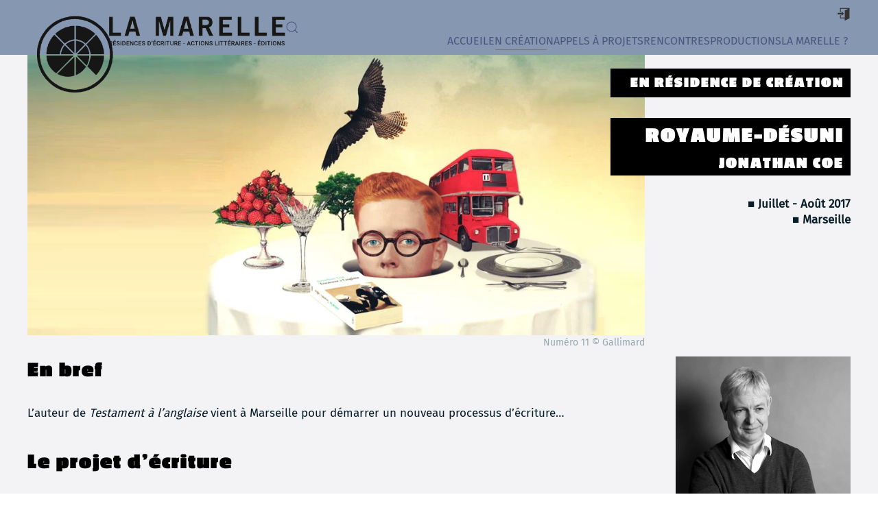

--- FILE ---
content_type: text/html; charset=utf-8
request_url: https://www.la-marelle.org/en-creation/residences/650-jonathan-coe-a-marseille.html
body_size: 14924
content:
<!DOCTYPE html>
<html lang="fr-fr" dir="ltr" prefix="og: http://ogp.me/ns#">
    <head>
        <meta name="viewport" content="width=device-width, initial-scale=1">
        <link rel="icon" href="/images/images_diverses/favicon-marelle.png" sizes="any">
                <link rel="icon" href="/images/charte_graphique/rond-marelle.png" type="image/svg+xml">
                <link rel="apple-touch-icon" href="/images/charte_graphique/rond-marelle-large-blanc.png">
        <meta charset="utf-8">
	<meta name="twitter:card" content="summary_large_image">
	<meta name="twitter:title" content="Jonathan Coe à Marseille">
	<meta name="twitter:description" content="Depuis Marseille, La Marelle organise des résidences d’écrivains, soutient et publie de nouvelles formes de création littéraire, propose des actions publiques.">
	<meta property="og:title" content="Jonathan Coe à Marseille">
	<meta property="og:description" content="Depuis Marseille, La Marelle organise des résidences d’écrivains, soutient et publie de nouvelles formes de création littéraire, propose des actions publiques.">
	<meta property="og:site_name" content="La Marelle">
	<meta name="description" content="Depuis Marseille, La Marelle organise des résidences d’écrivains, soutient et publie de nouvelles formes de création littéraire, propose des actions publiques.">
	<title>Jonathan Coe à Marseille</title>
<link href="/media/system/css/joomla-fontawesome.min.css?4.5.33" rel="preload" as="style" onload="this.onload=null;this.rel='stylesheet'">
	<link href="/templates/yootheme/css/theme.10.css?1767192818" rel="stylesheet">
	<link href="/templates/yootheme/css/theme.update.css?4.5.33" rel="stylesheet">
	<link href="/media/vendor/awesomplete/css/awesomplete.css?1.1.7" rel="stylesheet">
	<link href="/media/vendor/joomla-custom-elements/css/joomla-alert.min.css?0.4.1" rel="stylesheet">
	<link href="/media/vendor/fontawesome-free/css/fontawesome.min.css?6.7.2" rel="stylesheet">
	<link href="/media/com_hikashop/css/hikashop.css?v=611" rel="stylesheet">
	<link href="/media/com_hikashop/css/frontend_custom.css?t=1704809547" rel="stylesheet">
	<link href="/media/com_hikashop/css/safari_hikashop.css" rel="stylesheet">
	<link href="/plugins/system/cookiespolicynotificationbar/assets/css/cpnb-style.min.css" rel="stylesheet" media="all">
	<link href="/media/com_hikashop/css/notify-metro.css?v=611" rel="stylesheet">
	<style>

/* BEGIN: Cookies Policy Notification Bar - J! system plugin (Powered by: Web357.com) */
.cpnb-outer { border-color: rgba(166, 166, 166, 1); }
.cpnb-outer.cpnb-div-position-top { border-bottom-width: 1px; }
.cpnb-outer.cpnb-div-position-bottom { border-top-width: 1px; }
.cpnb-outer.cpnb-div-position-top-left, .cpnb-outer.cpnb-div-position-top-right, .cpnb-outer.cpnb-div-position-bottom-left, .cpnb-outer.cpnb-div-position-bottom-right { border-width: 1px; }
.cpnb-message { color: #383838; }
.cpnb-message a { color: #a3a3a3 }
.cpnb-button, .cpnb-button-ok, .cpnb-m-enableAllButton { -webkit-border-radius: 4px; -moz-border-radius: 4px; border-radius: 4px; font-size: 12px; color: #ffffff; background-color: rgba(83, 120, 120, 1); }
.cpnb-button:hover, .cpnb-button:focus, .cpnb-button-ok:hover, .cpnb-button-ok:focus, .cpnb-m-enableAllButton:hover, .cpnb-m-enableAllButton:focus { color: #000000; background-color: rgba(49, 118, 175, 1); }
.cpnb-button-decline, .cpnb-button-delete, .cpnb-button-decline-modal, .cpnb-m-DeclineAllButton { color: #ffffff; background-color: rgba(97, 108, 134, 1); }
.cpnb-button-decline:hover, .cpnb-button-decline:focus, .cpnb-button-delete:hover, .cpnb-button-delete:focus, .cpnb-button-decline-modal:hover, .cpnb-button-decline-modal:focus, .cpnb-m-DeclineAllButton:hover, .cpnb-m-DeclineAllButton:focus { color: #000000; background-color: rgba(175, 38, 20, 1); }
.cpnb-button-cancel, .cpnb-button-reload, .cpnb-button-cancel-modal { color: #ffffff; background-color: rgba(200, 166, 138, 1); }
.cpnb-button-cancel:hover, .cpnb-button-cancel:focus, .cpnb-button-reload:hover, .cpnb-button-reload:focus, .cpnb-button-cancel-modal:hover, .cpnb-button-cancel-modal:focus { color: #000000; background-color: rgba(200, 166, 138, 1); }
.cpnb-button-settings, .cpnb-button-settings-modal { color: #ffffff; background-color: rgba(97, 108, 113, 1); }
.cpnb-button-settings:hover, .cpnb-button-settings:focus, .cpnb-button-settings-modal:hover, .cpnb-button-settings-modal:focus { color: #000000; background-color: rgba(97, 108, 113, 1); }
.cpnb-button-more-default, .cpnb-button-more-modal { color: #363636; background-color: rgba(255, 255, 255, 1); }
.cpnb-button-more-default:hover, .cpnb-button-more-modal:hover, .cpnb-button-more-default:focus, .cpnb-button-more-modal:focus { color: #1919ff; background-color: rgba(255, 255, 255, 1); }
.cpnb-m-SaveChangesButton { color: #ffffff; background-color: rgba(133, 199, 136, 1); }
.cpnb-m-SaveChangesButton:hover, .cpnb-m-SaveChangesButton:focus { color: #ffffff; background-color: rgba(96, 153, 100, 1); }
@media only screen and (max-width: 600px) {
.cpnb-left-menu-toggle::after, .cpnb-left-menu-toggle-button {
content: "Catégories";
}
}
/* custom css */
.cpnb-m-cookies-floatButton {bottom: 14px !important;}
/* END: Cookies Policy Notification Bar - J! system plugin (Powered by: Web357.com) */
</style>
<script src="/media/vendor/jquery/js/jquery.min.js?3.7.1"></script>
	<script src="/media/legacy/js/jquery-noconflict.min.js?504da4"></script>
	<script src="/templates/yootheme/vendor/assets/uikit/dist/js/uikit.min.js?4.5.33"></script>
	<script src="/templates/yootheme/vendor/assets/uikit/dist/js/uikit-icons-juno.min.js?4.5.33"></script>
	<script src="/templates/yootheme/js/theme.js?4.5.33"></script>
	<script src="/media/vendor/awesomplete/js/awesomplete.min.js?1.1.7" defer></script>
	<script type="application/json" class="joomla-script-options new">{"joomla.jtext":{"JLIB_JS_AJAX_ERROR_OTHER":"Une erreur est survenue lors de la récupération des données JSON : code de statut HTTP %s .","JLIB_JS_AJAX_ERROR_PARSE":"Une erreur d'analyse s'est produite lors du traitement des données JSON suivantes :<br><code style=\"color:inherit;white-space:pre-wrap;padding:0;margin:0;border:0;background:inherit;\">%s<\/code>","ERROR":"Erreur","MESSAGE":"Message","NOTICE":"Annonce","WARNING":"Alerte","JCLOSE":"Fermer","JOK":"OK","JOPEN":"Ouvrir"},"finder-search":{"url":"\/component\/finder\/?task=suggestions.suggest&amp;format=json&amp;tmpl=component&amp;Itemid=230"},"system.paths":{"root":"","rootFull":"https:\/\/www.la-marelle.org\/","base":"","baseFull":"https:\/\/www.la-marelle.org\/"},"csrf.token":"69abe80e3a9dc6fdb7103a7f41ca6264"}</script>
	<script src="/media/system/js/core.min.js?a3d8f8"></script>
	<script src="/media/vendor/webcomponentsjs/js/webcomponents-bundle.min.js?2.8.0" nomodule defer></script>
	<script src="/media/com_finder/js/finder.min.js?755761" type="module"></script>
	<script src="/media/system/js/joomla-hidden-mail.min.js?80d9c7" type="module"></script>
	<script src="/media/system/js/messages.min.js?9a4811" type="module"></script>
	<script src="/media/com_hikashop/js/hikashop.js?v=611"></script>
	<script src="/plugins/system/cookiespolicynotificationbar/assets/js/cookies-policy-notification-bar.min.js"></script>
	<script src="/media/com_hikashop/js/notify.min.js?v=611"></script>
	<script src="/plugins/hikashop/cartnotify/media/notify.js"></script>
	<script>window.yootheme ||= {}; var $theme = yootheme.theme = {"i18n":{"close":{"label":"Fermer"},"totop":{"label":"Retour en haut"},"marker":{"label":"Ouvrir"},"navbarToggleIcon":{"label":"Ouvrir le Menu"},"paginationPrevious":{"label":"Page pr\u00e9c\u00e9dente"},"paginationNext":{"label":"Page suivante"},"searchIcon":{"toggle":"Ouvrir la recherche","submit":"Soumettre la recherche"},"slider":{"next":"Diapo suivante","previous":"Diapo pr\u00e9c\u00e9dente","slideX":"Diapositive %s","slideLabel":"%s sur %s"},"slideshow":{"next":"Diapo suivante","previous":"Diapo pr\u00e9c\u00e9dente","slideX":"Diapositive %s","slideLabel":"%s sur %s"},"lightboxPanel":{"next":"Diapo suivante","previous":"Diapo pr\u00e9c\u00e9dente","slideLabel":"%s sur %s","close":"Fermer"}}};</script>
	<script type="application/ld+json">{"@context":"https://schema.org","@graph":[{"@type":"Organization","@id":"https://www.la-marelle.org/#/schema/Organization/base","name":"La Marelle","url":"https://www.la-marelle.org/"},{"@type":"WebSite","@id":"https://www.la-marelle.org/#/schema/WebSite/base","url":"https://www.la-marelle.org/","name":"La Marelle","publisher":{"@id":"https://www.la-marelle.org/#/schema/Organization/base"},"potentialAction":{"@type":"SearchAction","target":"https://www.la-marelle.org/component/finder/search.html?q={search_term_string}&amp;Itemid=230","query-input":"required name=search_term_string"}},{"@type":"WebPage","@id":"https://www.la-marelle.org/#/schema/WebPage/base","url":"https://www.la-marelle.org/en-creation/residences/650-jonathan-coe-a-marseille.html","name":"Jonathan Coe à Marseille","description":"Depuis Marseille, La Marelle organise des résidences d’écrivains, soutient et publie de nouvelles formes de création littéraire, propose des actions publiques.","isPartOf":{"@id":"https://www.la-marelle.org/#/schema/WebSite/base"},"about":{"@id":"https://www.la-marelle.org/#/schema/Organization/base"},"inLanguage":"fr-FR"},{"@type":"Article","@id":"https://www.la-marelle.org/#/schema/com_content/article/650","name":"Jonathan Coe à Marseille","headline":"Jonathan Coe à Marseille","inLanguage":"fr-FR","articleSection":"Résidences","dateModified":"2025-09-29T00:00:00+00:00","isPartOf":{"@id":"https://www.la-marelle.org/#/schema/WebPage/base"}}]}</script>
	<script>

// BEGIN: Cookies Policy Notification Bar - J! system plugin (Powered by: Web357.com)
var cpnb_config = {"w357_joomla_caching":1,"w357_position":"center","w357_show_close_x_icon":"1","w357_hide_after_time":"display_always","w357_duration":"60","w357_animate_duration":"1000","w357_limit":"0","w357_message":"Nous utilisons les cookies pour améliorer votre expérience sur notre site Web.\u003Cbr \/\u003EEn parcourant ce site, vous acceptez notre utilisation des cookies.","w357_display_ok_btn":"1","w357_buttonText":"D’accord, j’ai compris !","w357_display_decline_btn":"1","w357_buttonDeclineText":"Je refuse","w357_display_cancel_btn":"0","w357_buttonCancelText":"Annuler","w357_display_settings_btn":0,"w357_buttonSettingsText":"Paramètres","w357_buttonMoreText":"Plus d\u0027infos","w357_buttonMoreLink":"","w357_display_more_info_btn":"1","w357_fontColor":"#383838","w357_linkColor":"#a3a3a3","w357_fontSize":"12px","w357_backgroundColor":"rgba(255, 255, 255, 1)","w357_borderWidth":"1","w357_body_cover":"1","w357_overlay_state":"0","w357_overlay_color":"rgba(10, 10, 10, 0.3)","w357_height":"auto","w357_cookie_name":"cookiesDirective","w357_link_target":"_self","w357_popup_width":"800","w357_popup_height":"600","w357_customText":"\u003Ch1\u003ELES Cookies SUR LE SITE\u003C\/h1\u003E\r\n\u003Cp\u003ELes cookies de gestion de session sont indispensables au bon fonctionnement du site. Les refuser peut entrainer un ralentissement et\/ou un dysfonctionnement. Le site de La Marelle peut être amené à utiliser les types de cookies suivants :\u003C\/p\u003E\r\n\u003Cul style=\u0022list-style-type: square;\u0022\u003E\r\n\u003Cli\u003ECookies de gestion de session\u003C\/li\u003E\r\n\u003Cli\u003ECookies de mesure d’audience (cookies statistiques, intégrés au système de gestion de contenu Joomla)\u003C\/li\u003E\r\n\u003Cli\u003ECookies nécessaires à certaines fonctionnalités optionnelles\u003C\/li\u003E\r\n\u003Cli\u003ECookies des réseaux sociaux générés notamment par leurs boutons de partage lorsqu’ils collectent des données personnelles\u003C\/li\u003E\r\n\u003Cli\u003ECookies nécessaires à la vente en ligne (voir la partie \u0022Boutique et ventes en ligne\u0022 ci-dessous)\u003C\/li\u003E\r\n\u003Cli\u003ECookies nécessaires à l’usage et à la propriété des achats de livres numériques effectués (téléchargement ou lecture en ligne)\u003C\/li\u003E\r\n\u003Cli\u003ELe site de La Marelle est susceptible d’intégrer des applications informatiques de tiers vous permettant de partager des contenus du site avec d’autres personnes. C’est notamment le cas des boutons \u0022Partager\u0022 Facebook, Twitter ou WhatsApp. Le réseau social concerné est alors susceptible de vous identifier et d’enregistrer des cookies sur vos appareils. Nous vous invitons à consulter leur politique de confidentialité.\u003C\/li\u003E\r\n\u003C\/ul\u003E\r\n\u003Cp\u003EVous avez la possibilité de modifier à tout moment les paramètres de votre navigateur internet afin d’accepter, paramétrer ou, au contraire, refuser les cookies. Plusieurs options s’offrent à vous : accepter tous les cookies, être averti lorsqu’un cookie est enregistré, ou refuser systématiquement tous les cookies.\u003C\/p\u003E\r\n\u003Cp\u003EChaque navigateur internet propose des modalités de configurations différentes pour gérer les cookies. De manière générale, elles sont décrites dans le menu d’aide de chaque navigateur. Si vous utilisez un type ou une version de navigateur différent de ceux figurant sur la liste ci-dessous, nous vous invitons à consulter le menu \u0022Aide\u0022 de votre navigateur.\u003C\/p\u003E\r\n\u003Cp\u003E\u003Cstrong\u003EVous utilisez Safari 5.0 (sur ordinateur)\u003C\/strong\u003E\u003Cbr \/\u003E1. Choisissez Safari \u003E Préférences puis cliquez sur \u0022Sécurité\u0022 ; \u003Cbr \/\u003E2. Dans la section \u0022Accepter les cookies\u0022, indiquez si et quand Safari doit accepter les cookies de sites web ; Pour obtenir une explication sur les options qui vous sont proposées, cliquez sur le bouton aide \u0022?\u0022. Si vous avez paramétré le blocage systématique des cookies sur Safari, vous devrez peut-être accepter temporairement les cookies pour ouvrir une page. Répétez les étapes ci-dessus, en sélectionnant \u0022Toujours\u0022. Lorsque vous en avez terminé avec la page concernée, désactivez de nouveau les cookies et supprimez les cookies de la page.\u003Cbr \/\u003EDavantage d’informations : lien vers \u003Ca href=\u0022http:\/\/support.apple.com\/kb\/ht1677?viewlocale=fr_FR\u0022 target=\u0022_blank\u0022 rel=\u0022noopener\u0022\u003El’aide Apple\u003C\/a\u003E \u003C\/p\u003E\r\n\u003Cp\u003E\u003Cstrong\u003EVous utilisez Safari sur iOS (tablettes et smartphones)\u003C\/strong\u003E\u003Cbr \/\u003E1. Ouvrir l’application \u0022Réglages\u0022 et choisir \u0022Safari\u0022 ; \u003Cbr \/\u003E2. Dans la rubrique \u0022Confidentialité\u0022 allez à \u0022Accepter les cookies\u0022 ; \u003Cbr \/\u003E3. Définissez vos paramètres de confidentialité.\u003Cbr \/\u003EDavantage d’informations : lien vers \u003Ca href=\u0022http:\/\/support.apple.com\/kb\/ht1677?viewlocale=fr_FR\u0022 target=\u0022_blank\u0022 rel=\u0022noopener\u0022\u003El’aide Apple\u003C\/a\u003E \u003C\/p\u003E\r\n\u003Cp\u003E\u003Cstrong\u003EVous utilisez Google Chrome\u003C\/strong\u003E\u003Cbr \/\u003E1. Choisissez le menu \u0022Paramètres\u0022 ; \u003Cbr \/\u003E2. Cliquez sur \u0022Afficher les paramètres avancés\u0022 et aller au paragraphe \u0022Confidentialité\u0022 ; \u003Cbr \/\u003E3. Cliquez sur \u0022Paramètres du contenu\u0022 ; \u003Cbr \/\u003E4. Sélectionnez \u0022Bloquer les cookies et données de sites tiers\u0022 pour bloquer les cookies.\u003Cbr \/\u003EDavantage d’informations : lien vers \u003Ca href=\u0022https:\/\/support.google.com\/chrome\/answer\/95647?hl=fr\u0022 target=\u0022_blank\u0022 rel=\u0022noopener\u0022\u003El’aide Google\u003C\/a\u003E\u003C\/p\u003E\r\n\u003Cp\u003E\u003Cstrong\u003EVous utilisez Mozilla Firefox\u003C\/strong\u003E\u003Cbr \/\u003E1. Cliquez sur \u0022Menu\u0022 puis \u0022Options\u0022 ; \u003Cbr \/\u003E2. Sélectionnez l’icône \u0022Vie privée\u0022 ; \u003Cbr \/\u003E3. Dans la zone Historique, pour l’option \u0022Règles de conservation\u0022, sélectionnez \u0022Utiliser les paramètres personnalisés pour l’historique\u0022 ; \u003Cbr \/\u003E4. Cochez la case \u0022Accepter les cookies\u0022 pour activer les cookies, ou décochez-la pour les désactiver. Si vous rencontrez des difficultés avec les cookies, assurez-vous que l’option \u0022Accepter les cookies tiers\u0022 ne soit pas positionnée sur \u0022Jamais\u0022. \u003Cbr \/\u003E5. Choisissez la durée de conservation des cookies en sélectionnant au choix entre les 3 options (a), (b) ou (c) ci-dessous : \u003Cbr \/\u003E(a) \u0022Leur expiration\u0022 : chaque cookie sera supprimé à sa date d’expiration, date fixée par le site émetteur du cookie. \u003Cbr \/\u003E(b) \u0022La fermeture de Firefox\u0022 : les cookies enregistrés sur votre ordinateur seront supprimés lorsque vous fermerez la fenêtre de navigation Firefox. \u003Cbr \/\u003E(c) \u0022Me demander à chaque fois\u0022 : un avertissement s’affichera chaque fois qu’un site web souhaite enregistrer un cookie, vous demandant si vous acceptez cet enregistrement ou non. \u003Cbr \/\u003E6. Cliquez sur OK pour fermer la fenêtre \u0022Options\u0022 et valider vos choix.\u003Cbr \/\u003EDavantage d’informations : lien vers \u003Ca href=\u0022https:\/\/support.mozilla.org\/fr\/products\/firefox\/privacy-and-security\/cookies\u0022 target=\u0022_blank\u0022 rel=\u0022noopener\u0022\u003El’aide Mozilla\/Firefox\u003C\/a\u003E\u003C\/p\u003E\r\n\u003Cp\u003EVous utilisez Internet Explorer 8.0 et plus :\u003Cbr \/\u003E1. Allez dans le menu \u0022Outils\u0022, puis sélectionnez \u0022Option Internet\u0022 ; \u003Cbr \/\u003E2. Cliquez sur l’onglet \u0022Confidentialité\u0022 ; \u003Cbr \/\u003E3. Sélectionnez le niveau de confidentialité souhaité à l’aide du curseur : vers le haut jusqu’à \u0022Bloquer tous les cookies\u0022 pour bloquer tous les cookies, ou vers le bas jusqu’à \u0022Accepter tous les cookies\u0022 pour accepter tous les cookies.\u003Cbr \/\u003EDavantage d’informations : lien vers \u003Ca href=\u0022http:\/\/windows.microsoft.com\/fr-fr\/internet-explorer\/delete-manage-cookies\u0022 target=\u0022_blank\u0022 rel=\u0022noopener\u0022\u003El’aide Internet Explorer\u003C\/a\u003E\u003C\/p\u003E\r\n\u003Cp\u003EVous utilisez Opéra\u003Cbr \/\u003E1. Allez dans le menu \u0022Fichier\u0022 puis sélectionnez \u0022Préférences\u0022 ; \u003Cbr \/\u003E2. Cliquez sur l’icône \u0022Vie privée\u0022 ; \u003Cbr \/\u003E3. Définissez les paramètres de confidentialité que vous souhaitez appliquer.\u003C\/p\u003E\r\n\u003Cp\u003EVous utilisez Androïd\u003Cbr \/\u003E1. Tapez sur la touche en haut à droite ; \u003Ca id=\u0022conditions\u0022\u003E\u003C\/a\u003E\u003Cbr \/\u003E2. Sélectionnez \u0022Réglages\u0022 puis \u0022Confidentialité et sécurité\u0022 ; \u003Cbr \/\u003E3. Définissez les paramètres de confidentialité que vous souhaitez appliquer.\u003C\/p\u003E\r\n\u003Cp\u003E \u003C\/p\u003E","w357_more_info_btn_type":"custom_text","w357_blockCookies":"1","w357_autoAcceptAfterScrolling":"0","w357_numOfScrolledPixelsBeforeAutoAccept":"300","w357_reloadPageAfterAccept":"1","w357_enableConfirmationAlerts":"0","w357_enableConfirmationAlertsForAcceptBtn":0,"w357_enableConfirmationAlertsForDeclineBtn":0,"w357_enableConfirmationAlertsForDeleteBtn":0,"w357_confirm_allow_msg":"L\\\u0026#039;exécution de cette action activera tous les cookies définis par ce site web. Êtes-vous sûr de vouloir activer tous les cookies de ce site web ?","w357_confirm_delete_msg":"L\\\u0026#039;exécution de cette action supprimera tous les cookies définis par ce site web. Êtes-vous sûr de vouloir désactiver et supprimer tous les cookies de votre navigateur ?","w357_show_in_iframes":"1","w357_shortcode_is_enabled_on_this_page":0,"w357_base_url":"https:\/\/www.la-marelle.org\/","w357_base_ajax_url":"https:\/\/www.la-marelle.org\/","w357_current_url":"https:\/\/www.la-marelle.org\/en-creation\/residences\/650-jonathan-coe-a-marseille.html","w357_always_display":"0","w357_show_notification_bar":true,"w357_expiration_cookieSettings":"90","w357_expiration_cookieAccept":"90","w357_expiration_cookieDecline":"30","w357_expiration_cookieCancel":"3","w357_accept_button_class_notification_bar":"cpnb-accept-btn","w357_decline_button_class_notification_bar":"cpnb-decline-btn","w357_cancel_button_class_notification_bar":"cpnb-cancel-btn","w357_settings_button_class_notification_bar":"cpnb-settings-btn","w357_moreinfo_button_class_notification_bar":"cpnb-moreinfo-btn","w357_accept_button_class_notification_bar_modal_window":"cpnb-accept-btn-m","w357_decline_button_class_notification_bar_modal_window":"cpnb-decline-btn-m","w357_save_button_class_notification_bar_modal_window":"cpnb-save-btn-m","w357_buttons_ordering":"[\u0022ok\u0022,\u0022decline\u0022,\u0022cancel\u0022,\u0022settings\u0022,\u0022moreinfo\u0022]"};
// END: Cookies Policy Notification Bar - J! system plugin (Powered by: Web357.com)
</script>
	<script>

// BEGIN: Cookies Policy Notification Bar - J! system plugin (Powered by: Web357.com)
var cpnb_cookiesCategories = {"cookie_categories_group0":{"cookie_category_id":"required-cookies","cookie_category_name":"Cookies fonctionnels","cookie_category_description":"Les cookies obligatoires ou fonctionnels concernent la fonctionnalité de notre site et nous permettent d\u0027améliorer le service que nous vous proposons. \r\nPar exemple en vous permettant de transporter des informations sur les pages de notre site pour vous éviter d\u0027avoir à ressaisir des informations, ou en reconnaissant vos préférences lorsque vous revenez sur notre site.","cookie_category_checked_by_default":"2","cookie_category_status":"1"},"cookie_categories_group1":{"cookie_category_id":"analytical-cookies","cookie_category_name":"Cookies analytiques","cookie_category_description":"Notre site n\u0027est pas lié à un système d\u0027analyse externe géré par un tiers (Google, Bing, Qwant, Yahoo…). Les seuls systèmes d\u0027analyse activés sont de simples statistiques de type AWStats ou Webalizer qui sont anonymes et liés à notre service d\u0027hébergement.\r\nLes cookies analytiques nous permettent de reconnaître et de compter le nombre de visiteurs sur notre site, de voir comment les visiteurs se déplacent sur le site lorsqu\u0027ils l\u0027utilisent et d\u0027enregistrer le contenu que les internautes consultent. Cela nous aide à déterminer à quelle fréquence les pages sont visitées et pour déterminer les zones les plus populaires de notre site Web. Cela nous aide à améliorer le service que nous vous proposons en nous aidant à nous assurer que nos utilisateurs trouvent les informations qu\u0027ils recherchent. ","cookie_category_checked_by_default":"1","cookie_category_status":"1"},"cookie_categories_group2":{"cookie_category_id":"social-media-cookies","cookie_category_name":"Médias sociaux","cookie_category_description":"Ces cookies vous permettent de partager le contenu du site Web avec des plateformes de médias sociaux (par exemple, Facebook, Twitter, Instagram…). Nous n\u0027avons aucun contrôle sur ces cookies car ils sont définis par les plateformes de médias sociaux elles-mêmes.","cookie_category_checked_by_default":"1","cookie_category_status":"1"},"cookie_categories_group3":{"cookie_category_id":"targeted-advertising-cookies","cookie_category_name":"Targeted Advertising Cookies","cookie_category_description":"Advertising and targeting cookies are used to deliver advertisements more relevant to you, but can also limit the number of times you see an advertisement and be used to chart the effectiveness of an ad campaign by tracking users’ clicks. They can also provide security in transactions. They are usually placed by third-party advertising networks with a website operator’s permission but can be placed by the operator themselves. They can remember that you have visited a website, and this information can be shared with other organizations, including other advertisers. They cannot determine who you are though, as the data collected is never linked to your profile. ","cookie_category_checked_by_default":"1","cookie_category_status":"0"}};
// END: Cookies Policy Notification Bar - J! system plugin (Powered by: Web357.com)
</script>
	<script>

// BEGIN: Cookies Policy Notification Bar - J! system plugin (Powered by: Web357.com)
var cpnb_manager = {"w357_m_modalState":"0","w357_m_floatButtonState":"1","w357_m_floatButtonPosition":"bottom_left","w357_m_HashLink":"cookies","w357_m_modal_menuItemSelectedBgColor":"rgba(200, 200, 200, 1)","w357_m_saveChangesButtonColorAfterChange":"rgba(13, 92, 45, 1)","w357_m_floatButtonIconSrc":"https:\/\/www.la-marelle.org\/media\/plg_system_cookiespolicynotificationbar\/icons\/cpnb-cookies-manager-icon-1-64x64.png","w357_m_FloatButtonIconType":"image","w357_m_FloatButtonIconFontAwesomeName":"fas fa-cookie-bite","w357_m_FloatButtonIconFontAwesomeSize":"fa-lg","w357_m_FloatButtonIconFontAwesomeColor":"rgba(61, 47, 44, 0.84)","w357_m_FloatButtonIconUikitName":"cog","w357_m_FloatButtonIconUikitSize":"1","w357_m_FloatButtonIconUikitColor":"rgba(61, 47, 44, 0.84)","w357_m_floatButtonText":"Gestionnaire de cookies","w357_m_modalHeadingText":"Paramètres avancés des cookies","w357_m_checkboxText":"Activé","w357_m_lockedText":"(Verrouillé)","w357_m_EnableAllButtonText":"Autoriser tous les cookies","w357_m_DeclineAllButtonText":"Refuser tous les cookies","w357_m_SaveChangesButtonText":"Enregistrer les paramètres","w357_m_confirmationAlertRequiredCookies":"Ces cookies sont strictement nécessaires pour ce site web. Vous ne pouvez pas désactiver cette catégorie de cookies. Merci de votre compréhension !"};
// END: Cookies Policy Notification Bar - J! system plugin (Powered by: Web357.com)
</script>
	<script>
jQuery.notify.defaults({"arrowShow":false,"globalPosition":"top right","elementPosition":"top right","clickToHide":true,"autoHideDelay":5000,"autoHide":true});
window.cartNotifyParams = {"reference":"global","img_url":"\/media\/com_hikashop\/images\/icons\/icon-32-newproduct.png","redirect_url":"","redirect_delay":4000,"hide_delay":5000,"title":"Produit ajout\u00e9 au panier","text":"Livre ajout\u00e9 avec succ\u00e8s au panier","wishlist_title":"Produit ajout\u00e9 \u00e0 la liste de souhaits","wishlist_text":"Le produit a \u00e9t\u00e9 ajout\u00e9 \u00e0 la liste de souhaits","list_title":"Produits ajout\u00e9s au panier","list_text":"Produits ajout\u00e9s au panier avec succ\u00e8s","list_wishlist_title":"Produits ajout\u00e9s \u00e0 la liste de souhaits","list_wishlist_text":"Produits ajout\u00e9s \u00e0 la liste de souhaits avec succ\u00e8s","err_title":"Ajout du produit au panier impossible","err_text":"Ajout du produit au panier impossible","err_wishlist_title":"Ajout du produit \u00e0 la liste de souhaits impossible","err_wishlist_text":"Ajout du produit \u00e0 la liste de souhaits impossible"};
</script>
	<script>jQuery(document).ready(function($) {
  jQuery('.uk-logo').attr('href', 'https://www.la-marelle.org/')
});


document.addEventListener('DOMContentLoaded', function() {
    setInterval(function() {
        const fab117 = document.getElementById('fab117');
        fab117.classList.remove('bouncing-object');
        void fab117.offsetWidth; // Trigger reflow
        fab117.classList.add('bouncing-object');
    }, 20000); // 6000 milliseconds = 6 seconds
});</script>

    
<!-- BEGIN: Facebook -->
<script>console.log("Facebook javascript code goes here...")</script>
<!-- END: Facebook -->
</head>
    <body class="">

        <div class="uk-hidden-visually uk-notification uk-notification-top-left uk-width-auto">
            <div class="uk-notification-message">
                <a href="#tm-main" class="uk-link-reset">Accéder au contenu principal</a>
            </div>
        </div>

        
        
        <div class="tm-page">

                        


<header class="tm-header-mobile uk-hidden@m">


        <div uk-sticky show-on-up animation="uk-animation-slide-top" cls-active="uk-navbar-sticky" sel-target=".uk-navbar-container">
    
        <div class="uk-navbar-container">

            <div class="uk-container uk-container-expand uk-padding-remove-left">
                <nav class="uk-navbar" uk-navbar="{&quot;align&quot;:&quot;left&quot;,&quot;container&quot;:&quot;.tm-header-mobile &gt; [uk-sticky]&quot;,&quot;boundary&quot;:&quot;.tm-header-mobile .uk-navbar-container&quot;}">

                                        <div class="uk-navbar-left ">

                                                    <a href="https://www.la-marelle.org/" aria-label="Retour Accueil" class="uk-logo uk-navbar-item uk-padding-remove-left">
    <picture>
<source type="image/webp" srcset="/templates/yootheme/cache/86/lamarelle-logo-tab-86f7044f.webp 316w, /templates/yootheme/cache/0f/lamarelle-logo-tab-0f8be281.webp 631w, /templates/yootheme/cache/5c/lamarelle-logo-tab-5c11b905.webp 632w" sizes="(min-width: 316px) 316px">
<img alt loading="eager" src="/templates/yootheme/cache/ee/lamarelle-logo-tab-ee1cfef0.png" width="316" height="60">
</picture></a>
                        
                        
                        
                    </div>
                    
                    
                                        <div class="uk-navbar-right">

                                                    <a uk-toggle href="#tm-dialog-mobile" class="uk-navbar-toggle">

        
        <div uk-navbar-toggle-icon></div>

        
    </a>
                        
                                                    
                        
                    </div>
                    
                </nav>
            </div>

        </div>

        </div>
    



        <div id="tm-dialog-mobile" uk-offcanvas="container: true; overlay: true" mode="reveal" flip>
        <div class="uk-offcanvas-bar uk-flex uk-flex-column">

                        <button class="uk-offcanvas-close uk-close-large" type="button" uk-close uk-toggle="cls: uk-close-large; mode: media; media: @s"></button>
            
                        <div class="uk-margin-auto-bottom">
                
<div class="uk-grid uk-child-width-1-1" uk-grid>    <div>
<div class="uk-panel" id="module-116">

    
    
<ul class=".icon-principal-offcanvas uk-nav uk-nav-default uk-nav-accordion" uk-nav="targets: &gt; .js-accordion">
    
	<li class="item-230"><a href="/" title="Accueil">Accueil</a></li>
	<li class="item-232 uk-active js-accordion uk-open uk-parent"><a href>En création <span uk-nav-parent-icon></span></a>
	<ul class="uk-nav-sub">

		<li class="item-233 uk-active"><a href="/en-creation/residences.html">Résidences</a></li>
		<li class="item-252"><a href="/en-creation/auteurs-autrices.html">Auteurs, autrices, artistes</a></li></ul></li>
	<li class="item-1322"><a href="/appels-a-projets.html">Appels à projets</a></li>
	<li class="item-360 js-accordion uk-parent"><a href>Rencontres <span uk-nav-parent-icon></span></a>
	<ul class="uk-nav-sub">

		<li class="item-239"><a href="https://www.la-marelle.org/calendrier.html">Actuellement et à venir</a></li>
		<li class="item-238"><a href="/rencontres/historique-des-evenements.html">Historique</a></li></ul></li>
	<li class="item-241 js-accordion uk-parent"><a href>Productions <span uk-nav-parent-icon></span></a>
	<ul class="uk-nav-sub">

		<li class="item-243"><a href="/productions/podcasts.html">Podcasts</a></li>
		<li class="item-242"><a href="/productions/editions-la-marelle.html">La Marelle Éditions</a></li>
		<li class="item-335"><a href="/productions/made-in-la-marelle.html">Made in La Marelle</a></li></ul></li>
	<li class="item-231 js-accordion uk-parent"><a href>La Marelle ? <span uk-nav-parent-icon></span></a>
	<ul class="uk-nav-sub">

		<li class="item-1179"><a href="/la-marelle/la-marelle-en-bref.html">La Marelle en bref</a></li>
		<li class="item-1178"><a href="/la-marelle/lequipe.html">L’équipe</a></li>
		<li class="item-1180"><a href="/la-marelle/les-cases-de-la-marelle.html">Les cases de La Marelle</a></li>
		<li class="item-1181"><a href="/la-marelle/acces-et-contact-marseille.html">Accès et contact</a></li></ul></li>
	<li class="item-101"><a href="/librairie.html" title="Notre librairie"> </a></li></ul>

</div>
</div>    <div>
<div class="uk-panel" id="module-113">

    
    
<ul class="icon-offcanvas uk-nav uk-nav-default">
    
	<li class="item-260"><a href="/connexion-a-mon-compte.html"><picture>
<source type="image/webp" srcset="/templates/yootheme/cache/d4/login-d4ea36f7.webp 40w" sizes="(min-width: 40px) 40px">
<img src="/templates/yootheme/cache/4f/login-4f0b110c.png" width="40" height="40" class="icon-panier" alt loading="eager">
</picture> </a></li></ul>

</div>
</div>    <div>
<div class="uk-panel" id="module-tm-4">

    
    

    <form id="search-tm-4" action="/component/finder/search.html?Itemid=230" method="get" role="search" class="uk-search js-finder-searchform uk-search-default uk-width-1-1"><input name="q" class="js-finder-search-query uk-search-input" placeholder="Rechercher" required aria-label="Rechercher" type="search"><input type="hidden" name="Itemid" value="230"><button uk-search-icon class="uk-search-icon-flip" type="submit"></button></form>
    

</div>
</div></div>
            </div>
            
            
        </div>
    </div>
    
    
    

</header>




<header class="tm-header uk-visible@m">



        <div uk-sticky media="@m" cls-active="uk-navbar-sticky" sel-target=".uk-navbar-container">
    
        <div class="uk-navbar-container">

            <div class="uk-container">
                <nav class="uk-navbar" uk-navbar="{&quot;align&quot;:&quot;left&quot;,&quot;container&quot;:&quot;.tm-header &gt; [uk-sticky]&quot;,&quot;boundary&quot;:&quot;.tm-header .uk-navbar-container&quot;}">

                                        <div class="uk-navbar-left ">

                                                    <a href="https://www.la-marelle.org/" aria-label="Retour Accueil" class="uk-logo uk-navbar-item">
    <picture>
<source type="image/webp" srcset="/templates/yootheme/cache/b8/rond-marelle-large-b810883b.webp 371w" sizes="(min-width: 371px) 371px">
<img alt loading="eager" src="/templates/yootheme/cache/af/rond-marelle-large-af9a3233.png" width="371" height="365">
</picture></a>
<div class="uk-navbar-item texte-marelle uk-visible@m" id="module-125">

    
    
<div class="uk-margin-remove-last-child custom" ><p><a href="/"><img src="/images/charte_graphique/texte-marelle.png" alt="texte marelle" width="797" height="160" /></a></p></div>

</div>


    <a class="uk-navbar-toggle" id="module-tm-3" href="#search-tm-3-search" uk-search-icon uk-toggle></a>

    <div uk-modal id="search-tm-3-search" class="uk-modal">
        <div class="uk-modal-dialog uk-modal-body">

                        <button type="button" uk-close class="uk-modal-close-default uk-close-large uk-modal-close-outside" uk-toggle="{&quot;mode&quot;:&quot;media&quot;,&quot;media&quot;:&quot;@s&quot;,&quot;cls&quot;:&quot;uk-close-large uk-modal-close-outside&quot;}"></button>
            
            
                <form id="search-tm-3" action="/component/finder/search.html?Itemid=230" method="get" role="search" class="uk-search js-finder-searchform uk-width-1-1 uk-search-medium"><input name="q" class="js-finder-search-query uk-search-input" placeholder="Rechercher" required aria-label="Rechercher" type="search" autofocus><input type="hidden" name="Itemid" value="230"><button uk-search-icon class="uk-search-icon-flip" type="submit"></button></form>
                
            
        </div>
    </div>


                        
                        
                        
                    </div>
                    
                    
                                        <div class="uk-navbar-right">

                                                    
<ul class="menu-librairie uk-navbar-nav" id="module-138">
    
	<li class="item-260"><a href="/connexion-a-mon-compte.html" class="uk-preserve-width"><picture>
<source type="image/webp" srcset="/templates/yootheme/cache/d4/login-d4ea36f7.webp 40w" sizes="(min-width: 40px) 40px">
<img src="/templates/yootheme/cache/4f/login-4f0b110c.png" width="40" height="40" class="icon-panier" alt loading="eager">
</picture> </a></li></ul>

<ul class="menu-principal uk-navbar-nav" id="module-115">
    
	<li class="item-230"><a href="/" title="Accueil">Accueil</a></li>
	<li class="item-232 uk-active uk-parent"><a role="button">En création</a>
	<div class="uk-drop uk-navbar-dropdown" mode="hover" pos="bottom-left"><div><ul class="uk-nav uk-navbar-dropdown-nav">

		<li class="item-233 uk-active"><a href="/en-creation/residences.html">Résidences</a></li>
		<li class="item-252"><a href="/en-creation/auteurs-autrices.html">Auteurs, autrices, artistes</a></li></ul></div></div></li>
	<li class="item-1322"><a href="/appels-a-projets.html">Appels à projets</a></li>
	<li class="item-360 uk-parent"><a role="button">Rencontres</a>
	<div class="uk-drop uk-navbar-dropdown" mode="hover" pos="bottom-left"><div><ul class="uk-nav uk-navbar-dropdown-nav">

		<li class="item-239"><a href="https://www.la-marelle.org/calendrier.html">Actuellement et à venir</a></li>
		<li class="item-238"><a href="/rencontres/historique-des-evenements.html">Historique</a></li></ul></div></div></li>
	<li class="item-241 uk-parent"><a role="button">Productions</a>
	<div class="uk-drop uk-navbar-dropdown" mode="hover" pos="bottom-left"><div><ul class="uk-nav uk-navbar-dropdown-nav">

		<li class="item-243"><a href="/productions/podcasts.html">Podcasts</a></li>
		<li class="item-242"><a href="/productions/editions-la-marelle.html">La Marelle Éditions</a></li>
		<li class="item-335"><a href="/productions/made-in-la-marelle.html">Made in La Marelle</a></li></ul></div></div></li>
	<li class="item-231 uk-parent"><a role="button">La Marelle ?</a>
	<div class="uk-drop uk-navbar-dropdown" mode="hover" pos="bottom-left"><div><ul class="uk-nav uk-navbar-dropdown-nav">

		<li class="item-1179"><a href="/la-marelle/la-marelle-en-bref.html">La Marelle en bref</a></li>
		<li class="item-1178"><a href="/la-marelle/lequipe.html">L’équipe</a></li>
		<li class="item-1180"><a href="/la-marelle/les-cases-de-la-marelle.html">Les cases de La Marelle</a></li>
		<li class="item-1181"><a href="/la-marelle/acces-et-contact-marseille.html">Accès et contact</a></li></ul></div></div></li>
	<li class="item-101"><a href="/librairie.html" title="Notre librairie"> </a></li></ul>

                        
                                                    
                        
                    </div>
                    
                </nav>
            </div>

        </div>

        </div>
    







</header>

            
            

            <main id="tm-main" >

                
                <div id="system-message-container" aria-live="polite"></div>

                <!-- Builder #template-oQR6AAo5 --><style class="uk-margin-remove-adjacent">@media (min-width: 960px){#template-oQR6AAo5\#0{vertical-align : top; float : left; width : 50%; margin-right : 15px;}}#template-oQR6AAo5\#1{visibility: hidden; clear: both;}@media (min-width: 960px){#template-oQR6AAo5\#2{vertical-align : top; float : left; width : 50%; margin-right : 15px;}}#template-oQR6AAo5\#3{padding-top:30px; padding-bottom:60px; background-color: #eae9e5; margin-left:15px; border: 1px; border-style: solid; border-color: #DBDBD8;}</style>
<div class="uk-section-default uk-section uk-padding-remove-top uk-padding-remove-bottom">
    
        
        
        
            
                                <div class="uk-container">                
                    <div class="uk-grid tm-grid-expand uk-grid-column-collapse uk-grid-margin" uk-grid>
<div class="uk-width-3-4@m">
    
        
            
            
            
                
                    
<div class="uk-margin uk-margin-remove-bottom">
        <picture>
<source type="image/webp" srcset="/templates/yootheme/cache/5c/Coe-Projet2017_Numero11-Gallimard-5cd134b1.webp 768w, /templates/yootheme/cache/4a/Coe-Projet2017_Numero11-Gallimard-4aab02b7.webp 1024w, /templates/yootheme/cache/b4/Coe-Projet2017_Numero11-Gallimard-b47a7e11.webp 1100w" sizes="(min-width: 1100px) 1100px">
<img src="/templates/yootheme/cache/30/Coe-Projet2017_Numero11-Gallimard-303c1adc.jpeg" width="1100" height="500" class="el-image" alt loading="lazy">
</picture>    
    
</div><div class="uk-panel uk-text-small uk-text-success image-copyright uk-position-relative uk-margin-remove-vertical uk-text-right">Numéro 11 © Gallimard</div>
                
            
        
    
</div>
<div class="uk-width-1-4@m">
    
        
            
            
            
                
                    
<h4 class="fondnoir uk-text-right">        En résidence de création    </h4>
<h2 class="fondnoir uk-margin-remove-top uk-text-right">        Royaume-Désuni<br /><sub>Jonathan Coe<sub />    </h2><div class="uk-panel textbold uk-margin uk-margin-remove-bottom uk-text-right">■ Juillet - Août 2017</div><div class="uk-panel textbold uk-margin uk-margin-remove-top uk-text-right">■ Marseille</div>
                
            
        
    
</div></div><div class="uk-grid tm-grid-expand uk-grid-column-small uk-margin-small">
<div class="uk-width-1-4@m">
    
        
            
            
            
                
                    
                
            
        
    
</div></div>
                                </div>                
            
        
    
</div>
<div class="uk-section-default uk-section uk-padding-remove-top uk-padding-remove-bottom" uk-scrollspy="target: [uk-scrollspy-class]; cls: uk-animation-slide-bottom-medium; delay: false;">
    
        
        
        
            
                                <div class="uk-container">                
                    <div class="uk-grid tm-grid-expand uk-grid-margin" uk-grid>
<div class="uk-width-2-3@s uk-width-3-4@m">
    
        
            
            
            
                
                    
<h2 uk-scrollspy-class>        En bref    </h2><div class="uk-panel uk-margin" uk-scrollspy-class><p>L’auteur de <em>Testament à l’anglaise</em> vient à Marseille pour démarrer un nouveau processus d’écriture…</p></div>
<h2 uk-scrollspy-class>        Le projet d’écriture    </h2><div class="uk-panel uk-margin" uk-scrollspy-class><p>L’écrivain britannique Jonathan Coe, né à Birmingham, vit depuis plus de après vingt-cinq ans à Londres.&nbsp;Mais il s’y sent toujours un étranger. « Londres est une source fantastique d’inspiration pour un romancier mais ce n’est pas un bon endroit pour écrire. Il y manque de l’espace pour la contemplation. Or un roman exige de la contemplation. À un moment, il faut prendre du recul, changer de perspective, trouver le calme. Pour écrire, surtout au moment de commencer un livre, il me faut quitter Londres. » (Propos recueillis par&nbsp;Jean-Michel Demetz, <em>L’Express,</em> avril 2011.)</p>
<p>Et cette fois, c’est à Marseille qu’il a choisi de démarrer ce processus ! Va-t-il y trouver ce calme attendu ? On peut certes compter sur son regard&nbsp;dévastateur et son&nbsp;humour british pour saisir l’atmosphère de la ville, mais comme c’est aussi un parfait représentant du flegme anglais, allez savoir…</p>
<p>Le thème de ce nouveau roman ? Une remontée dans le temps pour tenter de comprendre, à travers les parcours individuels des personnages, comment le Royaume-Uni en est arrivé… à se désunir.</p></div><div class="uk-panel uk-margin uk-visible@m" uk-scrollspy-class><div class="uk-visible@m uk-grid tm-grid-expand uk-grid-margin" uk-grid>
<div class="uk-width-1-3@m uk-visible@m">
    
        
            
            
            
                
                    
                
            
        
    
</div>
<div class="uk-width-1-3@m uk-visible@m">
    
        
            
            
            
                
                    
                
            
        
    
</div>
<div class="uk-width-1-3@m uk-visible@m">
    
        
            
            
            
                
                    
                
            
        
    
</div></div><div class="uk-visible@m uk-grid tm-grid-expand uk-grid-margin" uk-grid>
<div class="uk-width-1-3@m uk-visible@m">
    
        
            
            
            
                
                    
                
            
        
    
</div>
<div class="uk-width-1-3@m uk-visible@m">
    
        
            
            
            
                
                    
                
            
        
    
</div></div></div><hr class="uk-margin-small" id="template-oQR6AAo5#1" uk-scrollspy-class>
<h2 uk-scrollspy-class>        Le lieu de résidence    </h2><div class="uk-panel uk-margin" uk-scrollspy-class><p>À Marseille, La Marelle dispose de deux appartements indépendants, l’un sur le site de la Friche la Belle de Mai, l’autre à proximité du Palais Longchamp.</p></div><hr uk-scrollspy-class>
<ul class="uk-list uk-list-divider uk-list-collapse uk-width-2xlarge uk-text-right" uk-scrollspy-class>        <li class="el-item">

    <div class="uk-child-width-expand uk-grid-small" uk-grid>        <div class="uk-width-auto">
            
            
<div class="el-title uk-margin-remove">Envie d’un échange avec la personne en résidence ?</div>
            
        </div>        <div>

            
            <div class="el-content uk-panel"><joomla-hidden-mail class="uk-margin-remove-last-child"  is-link="1" is-email="0" first="Y29udGFjdA==" last="bGEtbWFyZWxsZS5vcmc/c3ViamVjdD1VbiBtZXNzYWdlIHBvdXIgSm9uYXRoYW4gQ29l" text="Q29udGFjdGVyIGzigJlhdXRldXI=" base="" >Cette adresse e-mail est protégée contre les robots spammeurs. Vous devez activer le JavaScript pour la visualiser.</joomla-hidden-mail></div>
                                    
        </div>
    </div>
</li>
    </ul>
                
            
        
    
</div>
<div class="uk-width-1-3@s uk-width-1-4@m">
    
        
            
            
            
                
                    
<div class="image-droite uk-margin uk-margin-remove-bottom">
        <a class="el-link" href="https://www.la-marelle.org/en-creation/auteurs-autrices/616-jonathan-coe.html"><picture>
<source type="image/webp" srcset="/templates/yootheme/cache/bd/COE-Jonathan-bd5eb52b.webp 768w, /templates/yootheme/cache/0a/COE-Jonathan-0aa9ab93.webp 1000w" sizes="(min-width: 1000px) 1000px">
<img src="/templates/yootheme/cache/43/COE-Jonathan-43ffa206.jpeg" width="1000" height="1250" class="el-image" alt loading="lazy">
</picture></a>    
    
</div>
<h5 class="fondnoir-droite uk-position-relative" uk-scrollspy-class>        <a class="el-link uk-link-reset" href="https://www.la-marelle.org/en-creation/auteurs-autrices/616-jonathan-coe.html">Jonathan Coe</a>    </h5>
<div class="image-droite uk-margin uk-margin-remove-bottom" uk-scrollspy-class>
        <a class="el-link" href="https://www.la-marelle.org/productions/made-in-la-marelle/1686-le-coeur-de-langleterre.html"><picture>
<source type="image/webp" srcset="/templates/yootheme/cache/99/CoeJonathan_Lecoeurdelangleterre-9907f859.webp 768w, /templates/yootheme/cache/f2/CoeJonathan_Lecoeurdelangleterre-f2bb960b.webp 1024w, /templates/yootheme/cache/53/CoeJonathan_Lecoeurdelangleterre-532e5e74.webp 1276w" sizes="(min-width: 1276px) 1276px">
<img src="/templates/yootheme/cache/7e/CoeJonathan_Lecoeurdelangleterre-7ee364f6.jpeg" width="1276" height="2102" class="el-image" alt loading="lazy">
</picture></a>    
    
</div>
<h5 class="fondnoir-droite uk-position-relative" uk-scrollspy-class>        <a class="el-link uk-link-reset" href="https://www.la-marelle.org/productions/made-in-la-marelle/1686-le-coeur-de-langleterre.html">Son Made in La Marelle</a>    </h5>
                
            
        
    
</div></div>
                                </div>                
            
        
    
</div>
<div class="uk-section-default uk-section uk-section-xsmall uk-padding-remove-top">
    
        
        
        
            
                                <div class="uk-container">                
                    <div class="uk-grid tm-grid-expand uk-grid-margin">
<div class="uk-width-1-4@m">
    
        
            
            
            
                
                    
                
            
        
    
</div></div>
                                </div>                
            
        
    
</div>
<div class="uk-section-primary uk-section uk-section-xsmall">
    
        
        
        
            
                                <div class="uk-container">                
                    <div class="uk-grid tm-grid-expand uk-child-width-1-1 uk-grid-margin">
<div class="uk-width-1-1">
    
        
            
            
            
                
                    
                
            
        
    
</div></div>
                                </div>                
            
        
    
</div>

                
            </main>

            

                        <footer>
                <!-- Builder #footer --><style class="uk-margin-remove-adjacent">#footer\#0{line-height : 0.9em;}#footer\#0 .uk-nav-sub{font-size: 80%;}#footer\#1{line-height : 1.2em; padding-left : 10px;}#footer\#2{float: left; margin-right: 10px;}#footer\#3{line-height : 1em;}#footer\#4{visibility: hidden; clear: both;}#footer\#5{font-size: 80%;}</style>
<div class="uk-section-default">
        <div style="background-size: 2000px 900px;" data-src="/templates/yootheme/cache/31/La-marelle-transparent-5-31857ab0.png" data-sources="[{&quot;type&quot;:&quot;image\/webp&quot;,&quot;srcset&quot;:&quot;\/templates\/yootheme\/cache\/0a\/La-marelle-transparent-5-0aa738e8.webp 2000w&quot;,&quot;sizes&quot;:&quot;(min-width: 2000px) 2000px&quot;}]" uk-img class="uk-background-norepeat uk-background-top-left uk-section uk-section-small">    
        
        
        
            
                                <div class="uk-container">                
                    <div class="uk-grid tm-grid-expand uk-child-width-1-1 uk-grid-margin">
<div class="uk-width-1-1">
    
        
            
            
            
                
                    
<div class="uk-margin uk-text-center">    <div class="uk-child-width-expand uk-grid-small uk-flex-inline uk-flex-middle" uk-grid>        <div>
            <a href="#" title="Haut de page" uk-totop uk-scroll></a>        </div>
        <div class="uk-flex-first uk-width-auto"><div class="el-title uk-text-small">Haut de page</div></div>    </div></div>
                
            
        
    
</div></div><div class="uk-grid tm-grid-expand uk-grid-margin" uk-grid>
<div class="uk-width-1-3@m">
    
        
            
            
            
                
                    
<div>
    <form role="search" class="uk-search uk-search-default uk-width-1-1" action="/component/finder/search.html?Itemid=230" method="get">
        
        <input type="search" placeholder="Rechercher" class="uk-search-input" required aria-label="Rechercher" name="q">
        <input type="hidden" name="Itemid" value="230">
                <button uk-search-icon class="uk-search-icon-flip" type="submit"></button>        
    </form>
</div><hr>
<div class="uk-panel" id="footer#0">
    
    
<ul class="uk-nav uk-nav-default uk-nav-accordion" uk-nav="targets: &gt; .js-accordion">
    
	<li class="item-230"><a href="/" title="Accueil">Accueil</a></li>
	<li class="item-232 uk-active js-accordion uk-open uk-parent"><a href>En création <span uk-nav-parent-icon></span></a>
	<ul class="uk-nav-sub">

		<li class="item-233 uk-active"><a href="/en-creation/residences.html">Résidences</a></li>
		<li class="item-252"><a href="/en-creation/auteurs-autrices.html">Auteurs, autrices, artistes</a></li></ul></li>
	<li class="item-1322"><a href="/appels-a-projets.html">Appels à projets</a></li>
	<li class="item-360 js-accordion uk-parent"><a href>Rencontres <span uk-nav-parent-icon></span></a>
	<ul class="uk-nav-sub">

		<li class="item-239"><a href="https://www.la-marelle.org/calendrier.html">Actuellement et à venir</a></li>
		<li class="item-238"><a href="/rencontres/historique-des-evenements.html">Historique</a></li></ul></li>
	<li class="item-241 js-accordion uk-parent"><a href>Productions <span uk-nav-parent-icon></span></a>
	<ul class="uk-nav-sub">

		<li class="item-243"><a href="/productions/podcasts.html">Podcasts</a></li>
		<li class="item-242"><a href="/productions/editions-la-marelle.html">La Marelle Éditions</a></li>
		<li class="item-335"><a href="/productions/made-in-la-marelle.html">Made in La Marelle</a></li></ul></li>
	<li class="item-231 js-accordion uk-parent"><a href>La Marelle ? <span uk-nav-parent-icon></span></a>
	<ul class="uk-nav-sub">

		<li class="item-1179"><a href="/la-marelle/la-marelle-en-bref.html">La Marelle en bref</a></li>
		<li class="item-1178"><a href="/la-marelle/lequipe.html">L’équipe</a></li>
		<li class="item-1180"><a href="/la-marelle/les-cases-de-la-marelle.html">Les cases de La Marelle</a></li>
		<li class="item-1181"><a href="/la-marelle/acces-et-contact-marseille.html">Accès et contact</a></li></ul></li>
	<li class="item-101"><a href="/librairie.html" title="Notre librairie"> </a></li></ul>

</div><hr>
<div class="uk-card uk-card-body uk-card-default uk-text-justify" id="footer#1">
    
    
<ul class="uk-nav uk-nav-default">
    
	<li class="item-237"><a href="/calendrier.html">Dates à noter !</a></li>
	<li class="item-264"><a href="/inscription-aux-ateliers.html">S’inscrire aux ateliers</a></li></ul>

</div>
                
            
        
    
</div>
<div class="uk-width-1-3@m">
    
        
            
            
            
                
                    
<div class="uk-margin-remove-vertical uk-width-medium uk-margin-auto">
    
    
        
        
<a class="el-content uk-width-1-1 uk-button uk-button-primary uk-button-large uk-flex-inline uk-flex-center uk-flex-middle" href="/50-deposer-un-projet-de-residence.html">
        <span class="uk-margin-small-right" uk-icon="star"></span>    
        Proposer un projet    
    
</a>


        
    
    
</div>

<div class="uk-margin">
    
    
        
        
<a class="el-content uk-width-1-1 uk-button uk-button-default uk-flex-inline uk-flex-center uk-flex-middle" href="/inscription-a-la-newsletter.html">
        <span class="uk-margin-small-right" uk-icon="mail"></span>    
        Lettre d’information    
    
</a>


        
    
    
</div>

<div class="uk-margin">
    
    
        
        
<a class="el-content uk-width-1-1 uk-button uk-button-default uk-flex-inline uk-flex-center uk-flex-middle" title="Envoyer un mail" href="mailto:contact@la-marelle.org">
        <span class="uk-margin-small-right" uk-icon="comments"></span>    
        Nous contacter    
    
</a>


        
    
    
</div>
<div class="uk-panel uk-margin uk-margin-remove-bottom"><sup>Vous avez un compte lecteur ?</sup></div>
<div class="uk-margin-remove-top">
    
    
        
        
<a class="el-content uk-width-1-1 uk-button uk-button-default uk-flex-inline uk-flex-center uk-flex-middle" href="/connexion-a-mon-compte.html">
        <span class="uk-margin-small-right" uk-icon="bookmark"></span>    
        Accéder à la librairie    
    
</a>


        
    
    
</div>

<div class="uk-margin uk-margin-remove-bottom" uk-scrollspy="target: [uk-scrollspy-class];">    <ul class="uk-child-width-auto uk-grid-small uk-flex-inline uk-flex-middle" uk-grid>
            <li class="el-item">
<a class="el-link uk-icon-button" href="https://www.facebook.com/LaMarelleMarseille/" target="_blank" rel="noreferrer"><span uk-icon="icon: facebook;"></span></a></li>
    
    </ul></div>
<div class="uk-position-relative uk-margin-remove-vertical" style="right: -50px; top: -36px;" uk-scrollspy="target: [uk-scrollspy-class];">    <ul class="uk-child-width-auto uk-grid-small uk-flex-inline uk-flex-middle" uk-grid>
            <li class="el-item">
<a class="el-link uk-icon-button" href="https://www.instagram.com/la_marelle_marseille/" target="_blank" rel="noreferrer"><span uk-icon="icon: instagram;"></span></a></li>
    
    </ul></div>
                
            
        
    
</div>
<div class="uk-width-1-3@m">
    
        
            
            
            
                
                    <div class="uk-panel uk-margin"><p><strong>La Marelle</strong><br />La Friche la Belle de Mai<br />41 rue Jobin, 13003 Marseille</p></div>
<div class="uk-margin-small" id="footer#2">
        <picture>
<source type="image/webp" srcset="/templates/yootheme/cache/ec/friche-ecc55b8c.webp 60w, /templates/yootheme/cache/be/friche-bee70f4a.webp 120w" sizes="(min-width: 60px) 60px">
<img src="/templates/yootheme/cache/28/friche-2892c2b9.png" width="60" height="47" class="el-image" alt loading="lazy">
</picture>    
    
</div><div class="uk-panel uk-position-relative uk-margin-small" id="footer#3" style="top: +12px;"><p><sup><i>La Marelle est une structure résidente permanente de <a href="https://www.lafriche.org/"><b>la Friche la Belle de Mai</b></a></i></sup></p></div><hr class="uk-margin-remove-bottom" id="footer#4"><div class="uk-panel uk-margin-small"><p><sup><b>Soutiens financiers de La Marelle</b><br />Direction Régionale des Affaires Culturelles Provence-Alpes-Côte d’Azur · Centre National du Livre · Région Sud Provence–Alpes–Côte d’Azur · Ville de Marseille · Conseil Départemental des Bouches-du-Rhône · Métropole Aix–Marseille–Provence · La Sofia Action culturelle · Cités éducatives · Ampiric · Fondation Michalski<br /><b>Avec le financement solidaire de<br /></b></sup><sup>France Active</sup></p>
<p><sup>Et tous nos <a href="/accueil/182-partenariats.html"><strong>autres partenaires</strong></a>…</sup><sup></sup></p></div>
                
            
        
    
</div></div><div class="uk-grid tm-grid-expand uk-child-width-1-1 uk-margin">
<div class="uk-width-1-1">
    
        
            
            
            
                
                    
<div class="uk-margin uk-text-center">    <div class="uk-child-width-expand uk-grid-small uk-flex-inline uk-flex-middle" uk-grid>        <div>
            <a href="#" title="Haut de page" uk-totop uk-scroll></a>        </div>
        <div class="uk-flex-first uk-width-auto"><div class="el-title uk-text-small">Haut de page</div></div>    </div></div><div class="uk-panel uk-margin uk-margin-remove-top uk-margin-remove-bottom uk-text-center"><p>© La Marelle 2020 — <a href="/mentions-legales.html#conditions">Mentions légales</a> — <a href="/mentions-legales.html#conditions">Conditions générales de vente</a><a href="mailto:webmaster@la-marelle.org"><br /></a><span class="">Graphisme </span><a class="" href="https://alexandresauzedde.com/">Alexandre Sauzedde</a> — Développement <joomla-hidden-mail  is-link="1" is-email="0" first="cGFzY2FsLmpvdXJkYW5h" last="bGEtbWFyZWxsZS5vcmc=" text="UGFzY2FsIEpvdXJkYW5h" base="" >Cette adresse e-mail est protégée contre les robots spammeurs. Vous devez activer le JavaScript pour la visualiser.</joomla-hidden-mail></p></div>
<div id="footer#5" class="uk-margin uk-text-center">
    
    
        
        
<a class="el-content uk-button uk-button-default uk-button-small" href="/acces-auteurs.html">
    
        Accès réservé auteurs-autrices    
    
</a>


        
    
    
</div>

                
            
        
    
</div></div>
                                </div>                
            
        
        </div>
    
</div>
<div class="uk-section-default uk-section">
    
        
        
        
            
                                <div class="uk-container">                
                    <div class="uk-grid tm-grid-expand uk-grid-column-small uk-grid-margin" uk-grid>
<div class="uk-width-1-2@s uk-width-1-5@m">
    
        
            
            
            
                
                    
<div class="uk-margin uk-text-right">
    
    
        
        
<a class="el-content uk-link-muted" href="https://www.la-marelle.org/tags/">
    
        •    
    
</a>


        
    
    
</div>

                
            
        
    
</div>
<div class="uk-width-1-2@s uk-width-1-5@m">
    
        
            
            
            
                
                    
<div class="uk-margin">
        <div class="uk-flex-middle uk-grid-small uk-child-width-auto" uk-grid>    
    
                <div class="el-item">
        
        
<a class="el-content uk-link-muted" href="/2-non-categorise/1597-pa-revues.html">
    
        ••    
    
</a>


                </div>
        
    
                <div class="el-item">
        
        
<a class="el-content uk-link-muted" href="/1788-page-accueil-test.html">
    
        •••    
    
</a>


                </div>
        
    
                <div class="el-item">
        
        
<a class="el-content uk-link-muted" href="/en-creation/residences/1558-mia-oberlaender-3.html">
    
        ….    
    
</a>


                </div>
        
    
        </div>    
</div>

                
            
        
    
</div>
<div class="uk-width-1-3@s uk-width-1-5@m">
    
        
            
            
            
                
                    
                
            
        
    
</div>
<div class="uk-width-1-3@s uk-width-1-5@m">
    
        
            
            
            
                
                    
                
            
        
    
</div>
<div class="uk-width-1-3@s uk-width-1-5@m">
    
        
            
            
            
                
                    
                
            
        
    
</div></div>
                                </div>                
            
        
    
</div>            </footer>
            
        </div>

        
        

    </body>
</html>


--- FILE ---
content_type: text/css
request_url: https://www.la-marelle.org/media/com_hikashop/css/safari_hikashop.css
body_size: 750
content:
/**
 * @package    HikaShop for Joomla!
 * @version    6.1.1
 * @author     hikashop.com
 * @copyright  (C) 2010-2025 HIKARI SOFTWARE. All rights reserved.
 * @license    GNU/GPLv3 http://www.gnu.org/licenses/gpl-3.0.html
 */

.hkc-12 { width:99.95%; }
.hkc-11 { width:91.61%; }
.hkc-10 { width:83.27%; }
.hkc-9 { width:74.95%; }
.hkc-8 { width:66.61%; }
.hkc-7 { width:58.27%; }
.hkc-6 { width:49.8%; }
.hkc-5 { width:41.61%; }
.hkc-4 { width:33.27%; }
.hkc-3 { width:24.95%; }
.hkc-2 { width:16.61%; }
.hkc-1 { width:8.27%; }
@media (min-width:576px) {
	.hkc-xs-11 { width:91.61%; }
	.hkc-xs-10 { width:83.27%; }
	.hkc-xs-9 { width:74.95%; }
	.hkc-xs-8 { width:66.61%; }
	.hkc-xs-7 { width:58.27%; }
	.hkc-xs-6 { width:49.8%; }
	.hkc-xs-5 { width:41.61%; }
	.hkc-xs-4 { width:33.27%; }
	.hkc-xs-3 { width:24.95%; }
	.hkc-xs-2 { width:16.5%; }
	.hkc-xs-1 { width:8.27%; }
}
@media (min-width:768px) {
	.hkc-sm-11 { width:91.61%; }
	.hkc-sm-10 { width:83.27%; }
	.hkc-sm-9 { width:74.95%; }
	.hkc-sm-8 { width:66.61%; }
	.hkc-sm-7 { width:58.27%; }
	.hkc-sm-6 { width:49.45%; }
	.hkc-sm-5 { width:41.61%; }
	.hkc-sm-4 { width:33.27%; }
	.hkc-sm-3 { width:24.95%; }
	.hkc-sm-2 { width:16.61%; }
	.hkc-sm-1 { width:8.27%; }
}
@media (min-width:992px) {
	.hkc-md-11 { width:91.61%; }
	.hkc-md-10 { width:83.27%; }
	.hkc-md-9 { width:74.95%; }
	.hkc-md-8 { width:66.61%; }
	.hkc-md-7 { width:58.27%; }
	.hkc-md-6 { width:49.8%; }
	.hkc-md-5 { width:41.61%; }
	.hkc-md-4 { width:33.27%; }
	.hkc-md-3 { width:24.95%; }
	.hkc-md-2 { width:16.61%; }
	.hkc-md-1 { width:8.27%; }
}
@media (min-width:1200px) {
	.hkc-lg-11 { width:91.61%; }
	.hkc-lg-10 { width:83.27%; }
	.hkc-lg-9 { width:74.95%; }
	.hkc-lg-8 { width:66.61%; }
	.hkc-lg-7 { width:58.27%; }
	.hkc-lg-6 { width:49.8%; }
	.hkc-lg-5 { width:41.61%; }
	.hkc-lg-4 { width:33.27%; }
	.hkc-lg-3 { width:24.95%; }
	.hkc-lg-2 { width:16.61%; }
	.hkc-lg-1 { width:8.27%; }
}

@media (min-width:1600px) {
	.hkc-xl-11 { width:91.61%; }
	.hkc-xl-10 { width:83.27%; }
	.hkc-xl-9 { width:74.95%; }
	.hkc-xl-8 { width:66.61%; }
	.hkc-xl-7 { width:58.27%; }
	.hkc-xl-6 { width:49.8%; }
	.hkc-xl-5 { width:41.61%; }
	.hkc-xl-4 { width:33.27%; }
	.hkc-xl-3 { width:24.95%; }
	.hkc-xl-2 { width:16.61%; }
	.hkc-xl-1 { width:8.27%; }
}

.hk-row-10 > .hkc-xs-10 { width: 99.95%; }
.hk-row-10 > .hkc-xs-9 { width: 89.95%; }
.hk-row-10 > .hkc-xs-8 { width: 79.95%; }
.hk-row-10 > .hkc-xs-7 { width: 69.95%; }
.hk-row-10 > .hkc-xs-6 { width: 59.95%; }
.hk-row-10 > .hkc-xs-5 { width: 49.65%; }
.hk-row-10 > .hkc-xs-4 { width: 39.95%; }
.hk-row-10 > .hkc-xs-3 { width: 29.95%; }
.hk-row-10 > .hkc-xs-2 { width: 19.95%; }
.hk-row-10 > .hkc-xs-1 { width: 9.95%; }

@media (min-width: 768px) {
	.hk-row-10 > .hkc-sm-10 { width: 99.95%; }
	.hk-row-10 > .hkc-sm-9 { width: 89.95%; }
	.hk-row-10 > .hkc-sm-8 { width: 79.95%; }
	.hk-row-10 > .hkc-sm-7 { width: 69.95%; }
	.hk-row-10 > .hkc-sm-6 { width: 59.95%; }
	.hk-row-10 > .hkc-sm-5 { width: 49.65%; }
	.hk-row-10 > .hkc-sm-4 { width: 39.95%; }
	.hk-row-10 > .hkc-sm-3 { width: 29.95%; }
	.hk-row-10 > .hkc-sm-2 { width: 19.95%; }
	.hk-row-10 > .hkc-sm-1 { width: 9.95%; }
}
@media (min-width: 992px) {
	.hk-row-10 > .hkc-md-10 { width: 99.95%; }
	.hk-row-10 > .hkc-md-9 { width: 89.95%; }
	.hk-row-10 > .hkc-md-8 { width: 79.95%; }
	.hk-row-10 > .hkc-md-7 { width: 69.95%; }
	.hk-row-10 > .hkc-md-6 { width: 59.95%; }
	.hk-row-10 > .hkc-md-5 { width: 49.8%; }
	.hk-row-10 > .hkc-md-4 { width: 39.95%; }
	.hk-row-10 > .hkc-md-3 { width: 29.95%; }
	.hk-row-10 > .hkc-md-2 { width: 19.95%; }
	.hk-row-10 > .hkc-md-1 { width: 9.95%; }
}
@media (min-width: 1200px) {
	.hk-row-10 > .hkc-lg-10 { width: 99.95%; }
	.hk-row-10 > .hkc-lg-9 { width: 89.95%; }
	.hk-row-10 > .hkc-lg-8 { width: 79.95%; }
	.hk-row-10 > .hkc-lg-7 { width: 69.95%; }
	.hk-row-10 > .hkc-lg-6 { width: 59.95%; }
	.hk-row-10 > .hkc-lg-5 { width: 49.8%; }
	.hk-row-10 > .hkc-lg-4 { width: 39.95%; }
	.hk-row-10 > .hkc-lg-3 { width: 29.95%; }
	.hk-row-10 > .hkc-lg-2 { width: 19.95%; }
	.hk-row-10 > .hkc-lg-1 { width: 9.95%; }
}
@media (min-width:1600px) {
	.hk-row-10 > .hkc-xl-10 { width: 99.95%; }
	.hk-row-10 > .hkc-xl-9 { width: 89.95%; }
	.hk-row-10 > .hkc-xl-8 { width: 79.95%; }
	.hk-row-10 > .hkc-xl-7 { width: 69.95%; }
	.hk-row-10 > .hkc-xl-6 { width: 59.95%; }
	.hk-row-10 > .hkc-xl-5 { width: 49.8%; }
	.hk-row-10 > .hkc-xl-4 { width: 39.95%; }
	.hk-row-10 > .hkc-xl-3 { width: 29.95%; }
	.hk-row-10 > .hkc-xl-2 { width: 19.95%; }
	.hk-row-10 > .hkc-xl-1 { width: 9.95%; }
}

.hk-row-9 > .hkc-xs-9 { width: 99.95%; }
.hk-row-9 > .hkc-xs-8 { width: 88.83%; }
.hk-row-9 > .hkc-xs-7 { width: 77.72%; }
.hk-row-9 > .hkc-xs-6 { width: 66.61%; }
.hk-row-9 > .hkc-xs-5 { width: 55.50%; }
.hk-row-9 > .hkc-xs-4 { width: 44.39%; }
.hk-row-9 > .hkc-xs-3 { width: 33.28%; }
.hk-row-9 > .hkc-xs-2 { width: 22.17%; }
.hk-row-9 > .hkc-xs-1 { width: 11.06%; }

@media (min-width: 768px) {
	.hk-row-9 > .hkc-sm-9 { width: 99.95%; }
	.hk-row-9 > .hkc-sm-8 { width: 88.83%; }
	.hk-row-9 > .hkc-sm-7 { width: 77.72%; }
	.hk-row-9 > .hkc-sm-6 { width: 66.61%; }
	.hk-row-9 > .hkc-sm-5 { width: 55.50%; }
	.hk-row-9 > .hkc-sm-4 { width: 44.39%; }
	.hk-row-9 > .hkc-sm-3 { width: 33.28%; }
	.hk-row-9 > .hkc-sm-2 { width: 22.17%; }
	.hk-row-9 > .hkc-sm-1 { width: 11.06%; }
}
@media (min-width: 992px) {
	.hk-row-9 > .hkc-md-9 { width: 99.95%; }
	.hk-row-9 > .hkc-md-8 { width: 88.83%; }
	.hk-row-9 > .hkc-md-7 { width: 77.72%; }
	.hk-row-9 > .hkc-md-6 { width: 66.61%; }
	.hk-row-9 > .hkc-md-5 { width: 55.50%; }
	.hk-row-9 > .hkc-md-4 { width: 44.39%; }
	.hk-row-9 > .hkc-md-3 { width: 33.28%; }
	.hk-row-9 > .hkc-md-2 { width: 22.17%; }
	.hk-row-9 > .hkc-md-1 { width: 11.06%; }
}
@media (min-width: 1200px) {
	.hk-row-9 > .hkc-lg-9 { width: 99.95%; }
	.hk-row-9 > .hkc-lg-8 { width: 88.83%; }
	.hk-row-9 > .hkc-lg-7 { width: 77.72%; }
	.hk-row-9 > .hkc-lg-6 { width: 66.61%; }
	.hk-row-9 > .hkc-lg-5 { width: 55.50%; }
	.hk-row-9 > .hkc-lg-4 { width: 44.39%; }
	.hk-row-9 > .hkc-lg-3 { width: 33.28%; }
	.hk-row-9 > .hkc-lg-2 { width: 22.17%; }
	.hk-row-9 > .hkc-lg-1 { width: 11.06%; }
}
@media (min-width: 1600px) {
	.hk-row-9 > .hkc-xl-9 { width: 99.95%; }
	.hk-row-9 > .hkc-xl-8 { width: 88.83%; }
	.hk-row-9 > .hkc-xl-7 { width: 77.72%; }
	.hk-row-9 > .hkc-xl-6 { width: 66.61%; }
	.hk-row-9 > .hkc-xl-5 { width: 55.50%; }
	.hk-row-9 > .hkc-xl-4 { width: 44.39%; }
	.hk-row-9 > .hkc-xl-3 { width: 33.28%; }
	.hk-row-9 > .hkc-xl-2 { width: 22.17%; }
	.hk-row-9 > .hkc-xl-1 { width: 11.06%; }
}

.hk-row-8 > .hkc-xs-8 { width: 99.95%; }
.hk-row-8 > .hkc-xs-7 { width: 87.45%; }
.hk-row-8 > .hkc-xs-6 { width: 74.95%; }
.hk-row-8 > .hkc-xs-5 { width: 62.45%; }
.hk-row-8 > .hkc-xs-4 { width: 49.8%; }
.hk-row-8 > .hkc-xs-3 { width: 37.45%; }
.hk-row-8 > .hkc-xs-2 { width: 24.95%; }
.hk-row-8 > .hkc-xs-1 { width: 12.45%; }

@media (min-width: 768px) {
	.hk-row-8 > .hkc-sm-8 { width: 99.95%; }
	.hk-row-8 > .hkc-sm-7 { width: 87.45%; }
	.hk-row-8 > .hkc-sm-6 { width: 74.95%; }
	.hk-row-8 > .hkc-sm-5 { width: 62.45%; }
	.hk-row-8 > .hkc-sm-4 { width: 49.8%; }
	.hk-row-8 > .hkc-sm-3 { width: 37.45%; }
	.hk-row-8 > .hkc-sm-2 { width: 24.95%; }
	.hk-row-8 > .hkc-sm-1 { width: 12.45%; }
}
@media (min-width: 992px) {
	.hk-row-8 > .hkc-md-8 { width: 99.95%; }
	.hk-row-8 > .hkc-md-7 { width: 87.45%; }
	.hk-row-8 > .hkc-md-6 { width: 74.95%; }
	.hk-row-8 > .hkc-md-5 { width: 62.45%; }
	.hk-row-8 > .hkc-md-4 { width: 49.8%; }
	.hk-row-8 > .hkc-md-3 { width: 37.45%; }
	.hk-row-8 > .hkc-md-2 { width: 24.95%; }
	.hk-row-8 > .hkc-md-1 { width: 12.45%; }
}
@media (min-width: 1200px) {
	.hk-row-8 > .hkc-lg-8 { width: 99.95%; }
	.hk-row-8 > .hkc-lg-7 { width: 87.45%; }
	.hk-row-8 > .hkc-lg-6 { width: 74.95%; }
	.hk-row-8 > .hkc-lg-5 { width: 62.45%; }
	.hk-row-8 > .hkc-lg-4 { width: 49.8%; }
	.hk-row-8 > .hkc-lg-3 { width: 37.45%; }
	.hk-row-8 > .hkc-lg-2 { width: 24.95%; }
	.hk-row-8 > .hkc-lg-1 { width: 12.45%; }
}
@media (min-width: 1600px) {
	.hk-row-8 > .hkc-xl-8 { width: 99.95%; }
	.hk-row-8 > .hkc-xl-7 { width: 87.45%; }
	.hk-row-8 > .hkc-xl-6 { width: 74.95%; }
	.hk-row-8 > .hkc-xl-5 { width: 62.45%; }
	.hk-row-8 > .hkc-xl-4 { width: 49.8%; }
	.hk-row-8 > .hkc-xl-3 { width: 37.45%; }
	.hk-row-8 > .hkc-xl-2 { width: 24.95%; }
	.hk-row-8 > .hkc-xl-1 { width: 12.45%; }
}

.hk-row-7 > .hkc-xs-7 { width: 99.95%; }
.hk-row-7 > .hkc-xs-6 { width: 85.65%; }
.hk-row-7 > .hkc-xs-5 { width: 71.35%; }
.hk-row-7 > .hkc-xs-4 { width: 56.35%; }
.hk-row-7 > .hkc-xs-3 { width: 42.8%; }
.hk-row-7 > .hkc-xs-2 { width: 28.50%; }
.hk-row-7 > .hkc-xs-1 { width: 14.22%; }

@media (min-width: 768px) {
	.hk-row-7 > .hkc-sm-7 { width: 99.95%; }
	.hk-row-7 > .hkc-sm-6 { width: 85.65%; }
	.hk-row-7 > .hkc-sm-5 { width: 71.35%; }
	.hk-row-7 > .hkc-sm-4 { width: 56.35%; }
	.hk-row-7 > .hkc-sm-3 { width: 42.8%; }
	.hk-row-7 > .hkc-sm-2 { width: 28.50%; }
	.hk-row-7 > .hkc-sm-1 { width: 14.22%; }
}

@media (min-width: 992px) {
	.hk-row-7 > .hkc-md-7 { width: 99.95%; }
	.hk-row-7 > .hkc-md-6 { width: 85.65%; }
	.hk-row-7 > .hkc-md-5 { width: 71.35%; }
	.hk-row-7 > .hkc-md-4 { width: 56.35%; }
	.hk-row-7 > .hkc-md-3 { width: 42.8%; }
	.hk-row-7 > .hkc-md-2 { width: 28.50%; }
	.hk-row-7 > .hkc-md-1 { width: 14.22%; }
}
@media (min-width: 1200px) {
	.hk-row-7 > .hkc-lg-7 { width: 99.95%; }
	.hk-row-7 > .hkc-lg-6 { width: 85.65%; }
	.hk-row-7 > .hkc-lg-5 { width: 71.35%; }
	.hk-row-7 > .hkc-lg-4 { width: 56.35%; }
	.hk-row-7 > .hkc-lg-3 { width: 42.8%; }
	.hk-row-7 > .hkc-lg-2 { width: 28.50%; }
	.hk-row-7 > .hkc-lg-1 { width: 14.22%; }
}
@media (min-width: 1600px) {
	.hk-row-7 > .hkc-xl-7 { width: 99.95%; }
	.hk-row-7 > .hkc-xl-6 { width: 85.65%; }
	.hk-row-7 > .hkc-xl-5 { width: 71.35%; }
	.hk-row-7 > .hkc-xl-4 { width: 56.35%; }
	.hk-row-7 > .hkc-xl-3 { width: 42.8%; }
	.hk-row-7 > .hkc-xl-2 { width: 28.50%; }
	.hk-row-7 > .hkc-xl-1 { width: 14.22%; }
}
